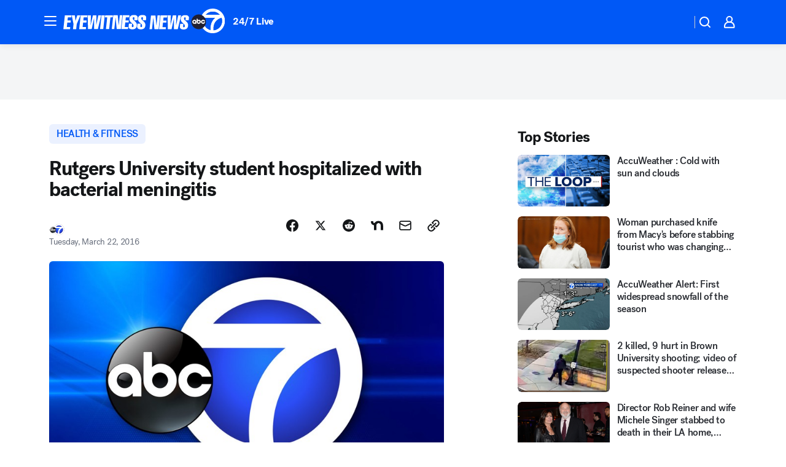

--- FILE ---
content_type: application/javascript
request_url: https://assets-cdn.abcotvs.net/abcotv/8730d36d5bc9-release-12-03-2025.12/client/abcotv/8494-c13544f0.js
body_size: 7429
content:
(self.webpackChunkdtci_abcotv=self.webpackChunkdtci_abcotv||[]).push([[8494],{22302:(e,t,n)=>{var r,i=n(74848),a=(n(96540),n(35182)),o=n(5556),s=n(46942),l=n(58156),c=n(53131),u=n(66290),p=n(23671),d=n(54914),h=n(42472),m=n(73473),g=n(31699),f=n(48508),x=n(26215),y=n(91621),b=p.THEMES.DARK,C=u.evtCancel,T=u.evtTgt,v=u.qsa,O=c.emptyObj,S=c.NULL,w=c.TRUE,j=c.FALSE,N=c.passThru,_=c.strlc,E="Caption",k="state.showCustomLightbox",M="span";n(64901),r=a({displayName:E,contextTypes:{theme:o.string,translate:o.func},propTypes:{buttonTextAria:o.string,closeModalAria:o.string,credit:o.string,disableRichText:o.bool,disableTruncation:o.bool,elementType:o.string,hideEndBug:o.bool,hideCredit:o.bool,lines:o.number,logoAlt:o.string,logoSize:o.string,logoSrc:o.string,meta:o.string,modalButtonIcon:o.string,modalButtonText:o.string,modalContent:o.string,modalTitle:o.string,positionMetaBottom:o.bool,preHeading:o.string,showModal:o.bool,showMoreText:o.string,text:o.string,theme:o.string,title:o.string,truncateText:o.string,unstyledModalBotton:o.bool,useServerSanitizeText:o.bool,windowWidth:o.number},getDefaultProps:function(){return{disableRichText:j,hideCredit:j,hideEndBug:j,lines:2,logoSize:"xs",positionMetaBottom:j,showModal:j,showMoreText:"Show more",truncateText:"...",unstyledModalBotton:j}},getDescriptionModal:function(e,t,n,r,a){var o=this||O,s=l(o,k),c=l(o,"state.element");return i.jsx(y,{className:"Caption__LightBox",closeBtnAria:a(e),fullWindow:j,isActive:s,refElement:c,setFocus:o.setFocusOnCloseButton,title:r,toggleState:o.handleToggleState,useDark:t,children:i.jsx("div",{className:"Caption__LightBox--description",children:n})})},getInitialState:function(){return{expanded:j}},handleToggleState:function(e){this.setState({showCustomLightbox:!l(this,k)})},handleModalClick:function(e){var t=this||O,n=T(e)||O,r=e.key||"",i=e.keyCode||S,a=e.type||"";"Enter"!==r&&13!==i&&"click"!==a||(C(e),t.setState({element:n,showCustomLightbox:!l(t,k)}))},handleReadMoreClick:function(e){var t=this||O,n=t.state||O;C(e),n.expanded||t.setState({expanded:w})},render:function(){var e,t,n=this||O,r=n.context||O,a=r.translate||N,o=(n.state||O).expanded,c=n.props||O,u=c.credit,p=c.disableRichText,y=c.disableTruncation,C=c.elementType,T=c.hideEndBug,v=c.hideCredit,w=o?0:c.lines,L=c.logoAlt,P=c.logoSize,R=c.logoSrc,D=c.meta,I=c.modalButtonText,A=c.modalContent,W=c.modalTitle,z=c.positionMetaBottom,U=c.preHeading,B=c.showModal,H=a(c.showMoreText),F=l(n,k),J=c.text,V=_(c.theme)||r.theme,G=c.title,K=c.titleAriaHidden||j,q=c.truncateText,Z=c.useServerSanitizeText,$=c.windowWidth,Q=V===b,X=V&&"Caption Caption--".concat(V),Y=s(E,X,{"Caption--hideEndBug":T},c.className),ee=G===J,te=Z?h:m,ne=i.jsx(te,{element:C,text:J}),re=i.jsx("span",{children:i.jsx(d,{className:"Caption__ShowMore",onClick:n.handleReadMoreClick,children:H})}),ie=i.jsx(x,{alt:L,className:"Caption__Logo",size:P,src:R}),ae=s("Caption__Meta",{"Caption__Meta--flex":R&&ie,"Caption__Meta--bottom":z}),oe=s("Caption__TextWrapper",{"Caption__TextWrapper--flex":p&&1===w}),se=R&&p&&!D;return D||G||J||u||se||B?(e=y?ne:p?i.jsx(g,{containerClassName:"Caption__TextTruncate",line:w,text:J,textTruncateChild:H?re:null,truncateText:q,winSize:$},J):i.jsx(f,{ellipsis:q,lineCount:w,showMoreText:H,children:ne},J),t=i.jsxs("div",{className:ae,children:[R&&ie,i.jsx(te,{className:"Caption__Meta__Text",element:M,text:D})]}),i.jsx("div",{className:"Caption__Wrapper",children:i.jsxs("div",{className:Y,children:[D&&!z&&t,U&&i.jsx("div",{className:"Caption__PreHeading",children:U}),G&&i.jsx("p",{className:"Caption__Title","aria-hidden":K,children:i.jsx(te,{element:M,text:G})}),(se||J&&!ee)&&i.jsxs("div",{className:oe,children:[se&&ie,J&&i.jsx("div",{className:"Caption__Text","aria-live":"polite",children:e})]}),B&&I&&A&&i.jsxs("div",{className:"Caption__ButtonModalWrapper",children:[i.jsxs(d,{icon:c.modalButtonIcon,unStyled:c.unstyledModalBotton,className:"Caption__ModalButton","aria-label":c.buttonTextAria,onClick:n.handleModalClick,children:[" ",a(I)," "]}),F&&n.getDescriptionModal(c.closeModalAria,Q,A,W,a)]}),u&&!v&&i.jsx(te,{ariaLabel:u,className:"Caption__Credit",element:M,text:u}),D&&z&&t]})})):S},setFocusOnCloseButton:function(){var e,t;(e=".lightbox__closebtn")&&(t=v(e,w))&&t.focus()}}),e.exports=r},43276:(e,t,n)=>{e.exports=n(22302)},91621:(e,t,n)=>{e.exports=n(52310)},82374:(e,t,n)=>{var r=n(74848),i=(n(96540),n(5556)),a=n(46942),o=n(53131),s=n(23671),l=n(75705),c=n(51628).LOGO_SIZES,u=o.FALSE,p=s.THEMES.DARK;function d(e,t){var n,i=e&&e.size,o=e&&e.aspectRatio,s=e&&e.bgColor,d=e&&e.id,h=e&&e.alt,m=e&&e.title,g=e&&e.defaultImg,f=e&&e.src||g,x=e&&e.logoRef,y=e&&e.onClick,b=e&&e.transparent,C=(t&&t.theme)===p,T=e&&e.styles,v=e&&e.useLazy,O=e&&e.figure,S=a("Logo",e&&e.className,{"Logo--has-bg flex items-center justify-center":s,Logo__xxs:"xxs"===i,Logo__xs:"xs"===i,Logo__sm:"sm"===i,Logo__md:"md"===i||!e.size,Logo__lg:"lg"===i,Logo__xl:"xl"===i,Logo__xxl:"xxl"===i,Logo__xxxl:"xxxl"===i}),w=c[i]||c.md,j=s?"Logo__Inner":S,N=e&&e.fallback||r.jsx(l,{src:"https://secure.espncdn.com/combiner/i?img=/i/teamlogos/default-team-logo-500.png&h=".concat(w,"&w=").concat(w),ratio:"1x1",className:j,figure:u}),_=e&&e.fallbackDark||r.jsx(l,{src:"https://secure.espncdn.com/combiner/i?img=/i/teamlogos/default-team-logo-500.png&h=".concat(w,"&w=").concat(w),ratio:"1x1",className:j,figure:u}),E=C?_:N,k=!b&&s?{backgroundColor:s}:null;return n=r.jsx(l,{alt:h,title:m,className:j,id:d,imageRef:x,onClick:y,ratio:o,src:f,srcDefault:g,fallback:E,styles:T,useLazy:v,figure:O}),s?r.jsx("div",{className:S,style:k,children:n}):n}n(36341),d.contextTypes={theme:i.string},d.propTypes={size:i.string,aspectRatio:i.string,bgColor:i.string,id:i.string,imgAlt:i.string,title:i.string,defaultImg:i.string,imgSrc:i.string,logoRef:i.func,onClick:i.func,transparent:i.bool,styles:i.object,fallback:i.element,useLazy:i.bool,figure:i.bool},d.defaultProps={size:"md",aspectRatio:"1x1",bgColor:null,id:null,imgAlt:null,title:null,defaultImg:"",imgSrc:"",logoRef:null,onClick:null,transparent:!1,styles:null,useLazy:!0,figure:!1},e.exports=d},51628:e=>{e.exports={IMG_SIZES:{xxs:24,xs:32,sm:40,md:64,lg:80,xl:96,xxl:144,xxxl:244},LOGO_SIZES:{xxs:12,xs:16,sm:20,md:32,lg:40,xl:48,xxl:72,xxxl:122}}},26215:(e,t,n)=>{e.exports=n(82374)},42472:(e,t,n)=>{var r=n(74848),i=(n(96540),n(46942)),a=n(5556),o=n(53131).emptyObj;function s(e,t){var n=e||o,a=n.ariaLabel,s=n.element,l=n.text,c=i("RichText",n.className);return r.jsx(s,{"aria-label":a,className:c,dangerouslySetInnerHTML:{__html:l}})}s.defaultProps={element:"span"},s.propTypes={ariaLabel:a.string,className:a.string,element:a.string,text:a.string},e.exports=s},54306:(e,t,n)=>{var r=n(42472),i=n(17396);e.exports=i(r)},73473:(e,t,n)=>{e.exports=n(54306)},8741:(e,t,n)=>{var r=n(53131),i=r.emptyObj,a=r.FALSE,o=r.empty,s=n(55378);e.exports={getNewsArticleJSONLD:function(e,t){var n,o,l,c,u,p=e||i,d=t||i,h=p.alertTag||"",m={"@type":"Thing"},g=d.logoSrc||d.DEFAULT_SITE_LOGO,f=(p.domain||"").length>1?p.domain.slice(0,-1):"",x=d.isGated||a,y=d.cssSelector||"";m.name=h&&h.key||p.aboutName||"",n={width:1600,height:900,"@type":"ImageObject"},o=p.articleImage&&p.articleImage.url?p.articleImage:r.mix(n,{url:p.articleImage})||"",l=s(p.mentions,(function(e){return{name:e.label||"",url:"".concat(f).concat(e.href),"@type":"Thing"}}))||"",c={name:p.siteName||d.SITE_NAME,logo:{url:g,height:60,width:150,"@type":"ImageObject"},"@type":"Organization"},p.announcementType?(u={mainEntityOfPage:{"@id":p.articleUrl||"","@type":"WebPage"},name:p.headline||"",image:o,mentions:l,datePosted:p.datePublished||"",dateModified:p.dateModified||"",author:s(p.authors,(function(e){return{name:e.name||e.displayName,url:e.url||"","@type":"Person"}}))||"",dateline:p.dateline||"",articleSection:p.topic||"",about:m,publisher:c,alternativeHeadline:p.alternativeHeadline||"",keywords:p.keywords||"",description:p.description||"","@context":"http://schema.org","@type":"SpecialAnnouncement"})["".concat(p.announcementType)]=p.articleUrl||"":u={mainEntityOfPage:{"@id":p.articleUrl||"","@type":"WebPage"},headline:p.headline||"",image:o,mentions:l,datePublished:p.datePublished||"",dateModified:p.dateModified||"",author:s(p.authors,(function(e){return{name:e.name||e.displayName,url:e.url||"","@type":"Person"}}))||"",dateline:p.dateline||"",articleSection:p.topic||"",about:m,publisher:c,alternativeHeadline:p.alternativeHeadline||"",keywords:p.keywords||"",description:p.description||"","@context":"http://schema.org","@type":"NewsArticle"},x&&(u.isAccessibleForFree="False",u.hasPart=[{"@type":"WebPageElement",isAccessibleForFree:"False",cssSelector:y}]);try{return JSON.stringify(u)}catch(e){return console.log("Error returning JSONLD error: ".concat(e)),null}},getNewsArticleVideoJSONLD:function(e,t){var n=e||i,r=t||i,a=r.DEFAULT_SITE_LOGO,o=n.name,s=n.description,l=n.durationISO||n.duration,c=n.images,u=n.contentUrl,p=n.link,d=n.uploadDate,h=n.publication,m={"@context":"https://schema.org","@type":"VideoObject",name:o,description:s,uploadDate:d,thumbnailUrl:c,url:u,contentUrl:u,publisher:{name:n.siteName||r.SITE_NAME,logo:{url:a,"@type":"ImageObject"},"@type":"Organization"},mainEntityOfPage:{"@type":"WebPage",id:p}};l&&(m.duration=l),h&&(m.publication=h);try{return JSON.stringify(m)}catch(e){return console.log("Error returning Video JSONLD error: ".concat(e)),null}},getNewsArticleTVEpisodeJSONLD:function(e){if(o(e))return i;var t=e||i,n=t.url,r=t.title,a=t.description,s=t.tvSeries,l=t.firstPublished,c=t.seasonNumber,u=t.episodeNumber,p={"@context":"https://schema.org","@type":"TVEpisode","@id":n,name:r,description:a,url:n,partOfSeries:{"@type":"TVSeries",name:s},releasedEvent:{"@type":"PublicationEvent",startdate:l,location:{"@type":"Country",name:"US"}}};c&&(p.partOfSeason={"@type":"TVSeason",seasonNumber:c}),u&&(p.episodeNumber=u);try{return JSON.stringify(p)}catch(e){return console.error("Error returning Video JSONLD error: ".concat(e)),null}}}},7838:(e,t,n)=>{var r,i=n(96540),a=i.createElement,o=n(53131),s=o.idxOf,l=o.shallowEq,c=o.cnum,u=n(66290),p=n(5556),d=n(35182),h=n(17342),m=n(14792),g=o.emptyObj;(r=d({displayName:"TextTruncate",componentDidMount:function(){var e=u.make("canvas"),t=u.make("span"),n=this.scope,r=n&&n.current,i=r&&u.currentStyle(r),a=i&&[i["font-weight"],i["font-style"],i["font-size"],i["font-family"]].join(" ");t.appendChild(e),this.canvas=e.getContext("2d"),this.canvas.font=a,this.forceUpdate()},getRenderText:function(){var e=this.props,t=e&&e.line,n=e&&e.text||"",r=e&&e.textElement,i=e&&e.textTruncateChild,o=e&&e.truncateText,l=e&&e.maxCalculateTimes,p=e&&e.elemProps,d=this.scope,h=d&&d.current,m=u.currentStyle(h),f=h&&u.rect(h),x=f&&f.w,y=m&&m["text-transform"],b=1,C=n.length,T="",v=0,O=0,S=t,w=0,j=!1,N=!1,_=0,E=-1,k="",M=0,L=x*c(S,1,1);if(0===x)return null;if(L>=this.measureWidth(n))return a(r,p,n);var P,R,D,I,A="";for(i&&(P=i.type||g,R=(i.props||g).children,I="string"==typeof P,D=P.name||P.displayName,(I&&("span"===P||"a"===P)||"AnchorLink"===D&&"string"==typeof R)&&(A=R));S-- >0;){for(k=S?"":o+(A?" "+A:"");b<=C;){if(T=n.substr(O,b),!((w=this.measureWidth(T+k,y))<x)){do{if(M++>=l)break;T=n.substr(O,b),S||b--," "===T[T.length-1]&&(T=n.substr(O,b-1)),j&&(E=s(T," ",!0))>-1?(b=E,S&&b++,T=n.substr(O,b)):(b--,T=n.substr(O,b)),w=this.measureWidth(T+k,y)}while(w>=x&&T.length>0);O+=b;break}-1===(v=s(n," ",!1,b+1))?(b+=1,j=!1):(j=!0,b=v)}if(b>=C){O=C;break}j&&!N&&-1===s(n.substr(_,b)," ")&&(N=-1===s(n.substr(_,b)," "),S--),_=b+1}return O===C?a(r,p,n):(this.onTruncated(),a("span",p,a(r,p,n.substr(0,O)+o+" "),i))},measureWidth:function(e,t){var n,r,i=this.canvas;switch(t){case"uppercase":e=e.toUpperCase();break;case"lowercase":e=e.toLowerCase();break;case"capitalize":e=m(e)}return n=i&&i.measureText(e),r=o.cnum(n&&n.width,0,0),Math.ceil(r)},onCalculated:function(){var e=this||{},t=(e.props||{}).onCalculated;t&&setTimeout(t.bind(e),0)},onTruncated:function(){var e=this||{},t=(e.props||{}).onTruncated;t&&setTimeout(t.bind(e),0)},render:function(){var e,t,n=this,r=n.props,o=n.scope,s=r.element,l=r&&r.elemProps||{},c=r.text,u=r.style||{},p=r.containerClassName,d=r.line,h=r.textElement,m=u&&u.fontWeight,g=u&&u.fontStyle,f=u&&u.fontSize,x=u&&u.fontFamily,y=u&&u.lineHeight,b=u&&u.marginTop,C=o||i.createRef(),T={overflow:"hidden",fontWeight:m,fontStyle:g,fontSize:f,fontFamily:x,display:"block",lineHeight:y,marginTop:b};return e=C&&C.current&&d?n.getRenderText():a(h,l,c),n.scope=C,t={ref:n.scope,className:p,style:T},C&&C.current&&n.onCalculated(),a(s,t,e)},shouldComponentUpdate:function(e){return!l(this.props,e)}})).propTypes={containerClassName:p.string,element:p.string,line:p.oneOfType([p.number,p.bool]),onCalculated:p.func,onTruncated:p.func,text:p.string,textElement:p.node,textTruncateChild:p.node,truncateText:p.string,maxCalculateTimes:p.number},r.defaultProps={element:"span",line:1,text:"",textElement:"span",truncateText:"…",maxCalculateTimes:10},e.exports=h(r)},31699:(e,t,n)=>{e.exports=n(7838)},98808:(e,t,n)=>{var r=n(65606),i=n(43693),a=n(74848);function o(e,t){var n=Object.keys(e);if(Object.getOwnPropertySymbols){var r=Object.getOwnPropertySymbols(e);t&&(r=r.filter((function(t){return Object.getOwnPropertyDescriptor(e,t).enumerable}))),n.push.apply(n,r)}return n}function s(e){for(var t=1;t<arguments.length;t++){var n=null!=arguments[t]?arguments[t]:{};t%2?o(Object(n),!0).forEach((function(t){i(e,t,n[t])})):Object.getOwnPropertyDescriptors?Object.defineProperties(e,Object.getOwnPropertyDescriptors(n)):o(Object(n)).forEach((function(t){Object.defineProperty(e,t,Object.getOwnPropertyDescriptor(n,t))}))}return e}n(96540);var l=n(5556),c=n(46942),u=n(35182),p=n(53131),d=n(66290),h=n(36736),m=n(27375),g=n(54914),f=d.evtCancel,x=p.passThru,y=p.omit,b=p.TRUE,C=p.FALSE,T=p.NULL,v=p.cbool,O=p.emptyObj,S="clean",w="dirty",j="expanded",N="processing";n(23209);var _=u({displayName:"Truncate",propTypes:{ariaHidden:l.bool,children:l.oneOfType([l.string,l.array,l.element]).isRequired,lineCount:l.number,ellipsis:l.string,disableNative:l.bool,showMoreText:l.string},el:T,getDefaultProps:function(){return{ariaHidden:C,lineCount:1,ellipsis:"…",showMoreText:T}},getInitialState:function(){return{truncateCycle:S}},setRef:function(e){this.el=e},shouldComponentUpdate:function(e,t){var n=S,r=w,i=j,a=N,o=((this||O).state||O).truncateCycle,s=o===n,l=o===r,c=o===a,u=t.truncateCycle;return s&&u===a||c&&u===r||l&&u===i},componentDidMount:function(){this.setState({truncateCycle:N})},componentDidUpdate:function(e,t){var n=this||O,i=n.el,a=j,o=N,s=(n.state||O).truncateCycle;s!==a&&s===o&&(r.env.TEST!==b?h.ready().then((function(){i!==T&&n.truncateText()})):n.truncateText())},truncateText:function(){var e,t=this||O,n=t.props||O,r=n.ellipsis,i=n.lineCount,a=n.disableNative,o=n.showMoreText,s=t.el;e=m(s,i,r,a,o),t.setState({truncateCycle:v(e)?w:S})},componentWillUnmount:function(){this.el=T},handleClick:function(e){f(e),this.setState({truncateCycle:j})},render:function(){var e=this||O,t=(e.context||O).translate||x,n=w,r=j,i=(e.state||O).truncateCycle,o=i===n,l=i===r,u=e.props||O,p=u.ariaHidden,d=u.children,h=u.showMoreText,m=c("Truncate",{"Truncate--collapsed":!l}),f=y(u,["ariaHidden","lineCount","ellipsis","showMoreText","windowWidth"]);return a.jsxs("span",{className:m,children:[l?d:a.jsx("span",s(s({},f),{},{ref:e.setRef})),h&&!l&&o&&a.jsx(g,{ariaHidden:p,className:"Truncate__Button",onClick:e.handleClick,unStyled:!0,children:t(h)})]},l?r:n)}});e.exports=_},27375:(e,t,n)=>{var r=n(66290),i=r.nodeType,a=r.make,o=/[ .,;!?'‘’“”\-–—]+$/,s="span";function l(e){var t=r.rect(e);return t&&t.h}function c(e,t,n,r,i){for(var a,s=e&&e.textContent;s.length>1&&-1!==(a=s&&s.lastIndexOf(" "));){if(e.textContent=s.substring(0,a),l(t)<=n){e.textContent=s;break}s=e.textContent}return function(e,t,n,r,i){for(var a=e&&e.textContent,s=a&&a.length;s>1;)if(s=(a=a.substring(0,s-1).replace(o,""))&&a.length,e.textContent=a+r+(i||""),l(t)<=n)return e.textContent=a+r,i&&u(t,i),!0;return!1}(e,t,n,r,i)}function u(e,t){var n=a(s),r=document.createTextNode(t||"");n.classList.add("Truncate__ShowMore--hidden"),n.setAttribute("aria-hidden","true"),n.appendChild(r),e.appendChild(n)}function p(e,t,n,a,o){for(var s,l,u=e&&e.childNodes,d=u&&u.length-1;d>-1;){if(s=u&&u[d--],1===(l=i(s))&&p(s,t,n,a,o))return!0;if(3===l&&c(s,t,n,a,o))return!0;r.purge(s)}return!1}e.exports=function(e,t,n,i,a){var o=r.currentStyle(e),s=void 0!==o.lineClamp||void 0!==o.webkitLineClamp,c=o&&o["line-height"];"normal"===c&&(c=1.2*parseInt(o&&o["font-size"],10));var u=(t||1)*(c=parseInt(c,10));if(!i&&s&&!n){o=e.style;try{return o.overflow="hidden",o.textOverflow="ellipsis",o.display="-webkit-box",o.webkitBoxOrient="vertical",o.webkitLineClamp=t,o.lineClamp=t,!0}catch(e){}}return!(l(e)<=u)&&p(e,e,u,n||"…",a)}},48508:(e,t,n)=>{e.exports=n(98808)},31861:(e,t,n)=>{e.exports=n(32606)},32606:(e,t,n)=>{var r=n(43693),i=n(74848);function a(e,t){var n=Object.keys(e);if(Object.getOwnPropertySymbols){var r=Object.getOwnPropertySymbols(e);t&&(r=r.filter((function(t){return Object.getOwnPropertyDescriptor(e,t).enumerable}))),n.push.apply(n,r)}return n}function o(e){for(var t=1;t<arguments.length;t++){var n=null!=arguments[t]?arguments[t]:{};t%2?a(Object(n),!0).forEach((function(t){r(e,t,n[t])})):Object.getOwnPropertyDescriptors?Object.defineProperties(e,Object.getOwnPropertyDescriptors(n)):a(Object(n)).forEach((function(t){Object.defineProperty(e,t,Object.getOwnPropertyDescriptor(n,t))}))}return e}n(96540);var s=n(5556),l=n(46942),c=n(35182),u=n(53131),p=n(66290),d=n(23671),h=n(58156),m=p.doc,g=p.attach,f=p.detach,x=p.evtCancel,y=u.passThru,b=d.THEMES.DARK,C=u.emptyObj,T=u.strlc,v=u.FALSE,O=u.TRUE,S=u.NULL,w=u.omit,j=m(),N="props.onLoad",_="keydown",E="contextmenu",k="mousedown",M="mouseleave",L="hasCopyright",P=["copyright",L,"wrapperClassName"];n(74695),e.exports=function(e,t){return c({displayName:"ImageWithCopyright",imageRef:S,copyrightRef:S,contextTypes:{theme:s.string,translate:s.func},propTypes:{className:s.string,copyright:s.string,styles:s.object,theme:s.string,wrapperClassName:s.string},attachHandlers:function(){var e=this,t=e.imageRef,n=e.copyrightRef;g(j,_,e.handleEscKey,O),g(t,E,e.handleCopyright,O),g(t,k,e.handleMousedown,O),g(n,M,e.handleMouseleave,v)},closeCopyrightWarning:function(){this.setState({showCopyright:v})},componentDidMount:function(){h(this,N)||this.attachHandlers()},componentWillUnmount:function(){var e=this,t=e.imageRef,n=e.copyrightRef;f(j,_,e.handleEscKey,O),f(t,E,e.handleCopyright,O),f(t,k,e.handleMousedown,O),f(n,M,e.handleMouseleave,v)},getDefaultProps:function(){return{className:"",fallback:S,copyright:"Please be respectful of copyright. Unauthorized use is prohibited.",ratio:"",src:"",theme:"",wrapperClassName:""}},getInitialState:function(){return{showCopyright:v,loaded:v,offset:0}},handleCopyright:function(e){var t=this.imageRef,n=((p.rect(t)||C).h||0)/2;x(e),this.setState({showCopyright:O,offset:n})},handleEscKey:function(e){if("Escape"===e.key)return this.closeCopyrightWarning()},handleMousedown:function(e){if("buttons"in e){if(1===e.buttons)return this.closeCopyrightWarning()}else if(1===e.button||"click"===e.type)return this.closeCopyrightWarning()},handleMouseleave:function(){return this.closeCopyrightWarning()},setCopyrightRef:function(e){this.copyrightRef=e},setImageRef:function(e){this.imageRef=e},shouldComponentUpdate:function(e,t){var n=this,r=n.state||C;return(h(n,N)?O:v)!==r.loaded&&(n.attachHandlers(),n.setState({loaded:O})),O},renderWithCopyright:function(){var t=this,n=t.context||C,r=n.translate||y,a=t.state||C,s=a.showCopyright,c=a.offset,u=t.props||C,p=r(u.copyright),d=u.styles,h=(T(u.theme)||n.theme)===b,m=l("Image__Copyright",{"Image__Copyright--show":s}),g=l(u.className,{"Image--dark":h}),f=l(u.wrapperClassName,"CopyrightImage"),x={top:c},v=w(u,P);return i.jsxs("div",{className:f,ref:t.setCopyrightRef,style:d,children:[i.jsx(e,o(o({},v),{},{className:g,imageRef:t.setImageRef})),i.jsx("div",{className:m,style:x,children:p})]})},render:function(){var t=this.props||C,n=t[L],r=w(t,P);return n?this.renderWithCopyright():i.jsx(e,o({},r))}})}},17396:(e,t,n)=>{e.exports=n(97378)},97378:(e,t,n)=>{var r=n(43693),i=n(74848);function a(e,t){var n=Object.keys(e);if(Object.getOwnPropertySymbols){var r=Object.getOwnPropertySymbols(e);t&&(r=r.filter((function(t){return Object.getOwnPropertyDescriptor(e,t).enumerable}))),n.push.apply(n,r)}return n}function o(e){for(var t=1;t<arguments.length;t++){var n=null!=arguments[t]?arguments[t]:{};t%2?a(Object(n),!0).forEach((function(t){r(e,t,n[t])})):Object.getOwnPropertyDescriptors?Object.defineProperties(e,Object.getOwnPropertyDescriptors(n)):a(Object(n)).forEach((function(t){Object.defineProperty(e,t,Object.getOwnPropertyDescriptor(n,t))}))}return e}n(96540);var s=n(35182),l=n(53131),c=n(54651),u=n(27078),p=l.emptyObj;e.exports=function(e){return s({displayName:e.displayName||e.componentName||e.name||"WithRichText",getInitialState:function(){return{memoSanitizeText:c((this||p).sanitize)}},sanitize:function(e){return u.sanitize(e,"blacklist")},render:function(){var t=this||p,n=t.props||p,r=((t.state||p).memoSanitizeText||l.passThru)(n.text);return i.jsx(e,o(o({},n),{},{text:r}))}})}},83673:e=>{e.exports=function(e){for(var t=-1,n=null==e?0:e.length,r=0,i=[];++t<n;){var a=e[t];a&&(i[r++]=a)}return i}},64901:(e,t,n)=>{"use strict";n.r(t)},36341:(e,t,n)=>{"use strict";n.r(t)},23209:(e,t,n)=>{"use strict";n.r(t)},74695:(e,t,n)=>{"use strict";n.r(t)}}]);